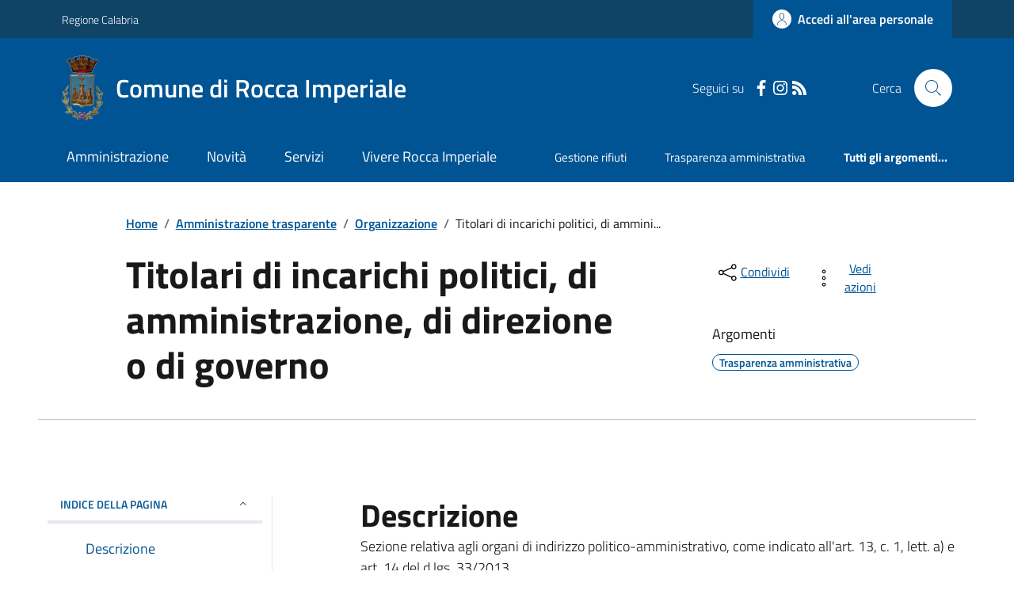

--- FILE ---
content_type: text/html; charset=utf-8
request_url: https://comune.roccaimperiale.cs.it/Menu?IDDettaglio=265713
body_size: 22745
content:



<!DOCTYPE html>

<html xml:lang="it-IT" xmlns="http://www.w3.org/1999/xhtml" lang="it-IT">
<head id="ctl00_Head"><meta http-equiv="X-UA-Compatible" content="IE=edge" /><title>
	Comune di Rocca Imperiale - Titolari di incarichi politici, di amministrazione, di direzione o di governo
</title><meta content="text/html; charset=UTF-8" http-equiv="Content-Type" /><meta charset="UTF-8" /><meta content="text/javascript" http-equiv="Content-Script-Type" /><meta content="text/css" http-equiv="Content-Style-Type" /><meta name="viewport" content="width=device-width, initial-scale=1.0, maximum-scale=6.0" /><meta name="theme-color" content="#317EFB" /><link rel="stylesheet" href="assets\bootstrap-italia\dist\css/bootstrap-italia-comuni.min.css" /><link rel="stylesheet" href="CSS/style.css" /><link rel="stylesheet" href="Css\fontawesome-free-5.15.4-web\css\all.min.css" />

    <script type="text/javascript" src="JS/jquery.min.js"></script>

    <!-- window.__PUBLIC_PATH__ definisce il punto in cui c'è la cartella font di bootstrap italia -->
    <script>window.__PUBLIC_PATH__ = 'assets/bootstrap-italia/dist/fonts'</script>

    <!-- Bootstrap core JS -->
    <script type="text/javascript" async src="assets/bootstrap-italia/dist/js/bootstrap-italia.bundle.min.js"></script>
    <script>
        function loadBootstrapOrRetry() {
            if (typeof bootstrap !== "undefined") {
                // Bootstrap è disponibile, esegui il tuo codice qui
                bootstrap.loadFonts("assets/bootstrap-italia/dist/fonts");
            } else {
                // Bootstrap non è ancora disponibile, ritenta dopo 50 millisecondi
                setTimeout(loadBootstrapOrRetry, 50);              
            }
        }

        // Inizia il ciclo di controllo
        loadBootstrapOrRetry();
    </script>

    <script type="text/javascript" src="script/siscomJS.js?version=2.0"></script>

    <style id="StylePlaceholder" type="text/css"></style>

    <link rel="stylesheet" href="App_Themes\css\stili-custom.css?v=1.0" /><link id="ctl00_CSSSkin" href="CSS/SKIN/rccmprl561/skin.css?v=1" type="text/css" rel="stylesheet" /><link id="ctl00_icoFavicon" rel="icon" type="image/x-icon" class="icoFavicon" /><meta id="MetaDescription" name="DESCRIPTION" content="Sito ufficiale Comune di Rocca Imperiale in provincia di Cosenza in Calabria. Informazioni sul comune, i servizi, l&#39;amministrazione, la storia." /><meta id="MetaKeywords" name="KEYWORDS" content="Città di Comune di Rocca Imperiale, Comune di Comune di Rocca Imperiale, Comune di Rocca Imperiale, municipio di Comune di Rocca Imperiale, uffici del comune di Comune di Rocca Imperiale, provincia di Cosenza, Regione Calabria." /><meta id="MetaCopyright" name="COPYRIGHT" content="Copyright Comune di Comune di Rocca Imperiale" /><meta id="MetaAuthor" name="AUTHOR" content="Comune di Comune di Rocca Imperiale" /><meta property="og:title" content="Titolari di incarichi politici, di amministrazione, di direzione o di governo" /><meta property="og:type" content="article" /><meta property="og:image" content="null" /><meta property="og:image:width" content="0" /><meta property="og:image:height" content="0" /><meta property="og:url" content="www.comune.roccaimperiale.cs.it/Menu?IDDettaglio=265713" /><meta property="og:description" /><meta name="twitter:title" content="Titolari di incarichi politici, di amministrazione, di direzione o di governo" /><meta name="twitter:description" /><meta name="twitter:image" content="null" /></head>

<body id="body" class="MenuPushResponsive-push">
    <form name="aspnetForm" method="post" action="./Menu?IDDettaglio=265713" id="aspnetForm" autocomplete="off">
<div>
<input type="hidden" name="__VIEWSTATE" id="__VIEWSTATE" value="/[base64]/////[base64]//////////[base64]/c3ViamVjdD1jb211bmUucm9jY2FpbXBlcmlhbGUuY3MuaXQmYm9keT1odHRwOi8vY29tdW5lLnJvY2NhaW1wZXJpYWxlLmNzLml0L01lbnU/[base64]" />
</div>

<script type="text/javascript"> $(document).ready(function(){ $(".btn-responsive-home").click(function() { window.location.href = "../../Home"; }); $(".btn-responsive-search").click(function() { window.location.href = "../../Ricerca"; }); }); </script>
<div>

	<input type="hidden" name="__VIEWSTATEGENERATOR" id="__VIEWSTATEGENERATOR" value="8A99A23D" />
</div>

        <div id="ctl00_PanelMasterTop">
	
        


<script type="text/javascript"> function espandiVociMenu(ID) { var nomeSottovoce = 'SottovoceCategoria' + ID; var nomeLabel = 'LabelCategoria' + ID; $("[title='" + nomeSottovoce + "']").toggleClass("show"); if ($("[title='" + nomeLabel + "'").text() == '+') { $("[title='" + nomeLabel + "'").text('-'); $("[title='" + nomeLabel + "'").addClass("expanded"); } else { $("[title='" + nomeLabel + "'").text('+'); $("[title='" + nomeLabel + "'").removeClass("expanded"); }; }</script>
<script type="text/javascript">
    //<![CDATA[
    var __cultureInfo = { "name": "it-IT", "numberFormat": { "CurrencyDecimalDigits": 2, "CurrencyDecimalSeparator": ",", "IsReadOnly": false, "CurrencyGroupSizes": [3], "NumberGroupSizes": [3], "PercentGroupSizes": [3], "CurrencyGroupSeparator": ".", "CurrencySymbol": "€", "NaNSymbol": "Non un numero", "CurrencyNegativePattern": 9, "NumberNegativePattern": 1, "PercentPositivePattern": 1, "PercentNegativePattern": 1, "NegativeInfinitySymbol": "-Infinito", "NegativeSign": "-", "NumberDecimalDigits": 2, "NumberDecimalSeparator": ",", "NumberGroupSeparator": ".", "CurrencyPositivePattern": 2, "PositiveInfinitySymbol": "+Infinito", "PositiveSign": "+", "PercentDecimalDigits": 2, "PercentDecimalSeparator": ",", "PercentGroupSeparator": ".", "PercentSymbol": "%", "PerMilleSymbol": "‰", "NativeDigits": ["0", "1", "2", "3", "4", "5", "6", "7", "8", "9"], "DigitSubstitution": 1 }, "dateTimeFormat": { "AMDesignator": "", "Calendar": { "MinSupportedDateTime": "\/Date(-62135596800000)\/", "MaxSupportedDateTime": "\/Date(253402297199999)\/", "AlgorithmType": 1, "CalendarType": 1, "Eras": [1], "TwoDigitYearMax": 2029, "IsReadOnly": false }, "DateSeparator": "/", "FirstDayOfWeek": 1, "CalendarWeekRule": 2, "FullDateTimePattern": "dddd d MMMM yyyy HH:mm:ss", "LongDatePattern": "dddd d MMMM yyyy", "LongTimePattern": "HH:mm:ss", "MonthDayPattern": "d MMMM", "PMDesignator": "", "RFC1123Pattern": "ddd, dd MMM yyyy HH\u0027:\u0027mm\u0027:\u0027ss \u0027GMT\u0027", "ShortDatePattern": "dd/MM/yyyy", "ShortTimePattern": "HH:mm", "SortableDateTimePattern": "yyyy\u0027-\u0027MM\u0027-\u0027dd\u0027T\u0027HH\u0027:\u0027mm\u0027:\u0027ss", "TimeSeparator": ":", "UniversalSortableDateTimePattern": "yyyy\u0027-\u0027MM\u0027-\u0027dd HH\u0027:\u0027mm\u0027:\u0027ss\u0027Z\u0027", "YearMonthPattern": "MMMM yyyy", "AbbreviatedDayNames": ["dom", "lun", "mar", "mer", "gio", "ven", "sab"], "ShortestDayNames": ["do", "lu", "ma", "me", "gi", "ve", "sa"], "DayNames": ["domenica", "lunedì", "martedì", "mercoledì", "giovedì", "venerdì", "sabato"], "AbbreviatedMonthNames": ["gen", "feb", "mar", "apr", "mag", "giu", "lug", "ago", "set", "ott", "nov", "dic", ""], "MonthNames": ["gennaio", "febbraio", "marzo", "aprile", "maggio", "giugno", "luglio", "agosto", "settembre", "ottobre", "novembre", "dicembre", ""], "IsReadOnly": false, "NativeCalendarName": "calendario gregoriano", "AbbreviatedMonthGenitiveNames": ["gen", "feb", "mar", "apr", "mag", "giu", "lug", "ago", "set", "ott", "nov", "dic", ""], "MonthGenitiveNames": ["gennaio", "febbraio", "marzo", "aprile", "maggio", "giugno", "luglio", "agosto", "settembre", "ottobre", "novembre", "dicembre", ""] }, "eras": [1, "d.C.", null, 0] };//]]>
</script>

<div id="alto" style="display: none"><a href="#contenuto" tabindex="0" title="Link diretto al contenuto della pagina.">Vai al contenuto della pagina.</a></div>
<!--  Fine link per saltare il menu e andare subito al contenuto%-->
<header class="it-header-wrapper" data-bs-target="#header-nav-wrapper">
    <div class="it-header-slim-wrapper">
        <div class="container">
            <div class="row">
                <div class="col-12">
                    <div class="it-header-slim-wrapper-content">
                        <div class="d-lg-block navbar-brand">
                            <a href="https://portale.regione.calabria.it/website" title="Link al sito della Regione Calabria" class="" target="_blank">Regione Calabria</a>
                        </div>
                        <!-- link superiori di servizio ad esempio ad accessibilita', mappa, etc-->

                        <div class="it-header-slim-right-zone" role="navigation">
                           
                            <a id="ctl00_ctl12_btnAccedi" class="btn btn-primary btn-icon btn-full" data-element="personal-area-login" aria-label="Accedere alla propria area personale" href="areaRiservata">
                                <span class="rounded-icon" aria-hidden="true">
                                    <svg class="icon icon-primary">
                                        <use xlink:href="assets/bootstrap-italia/dist/svg/sprites.svg#it-user"></use>
                                    </svg>
                                </span>
                                <span class="d-none d-lg-block">Accedi all'area personale</span>
                            </a>
                        </div>
                    </div>
                </div>
            </div>
        </div>
    </div>
    <div class="it-nav-wrapper">
        <div class="it-header-center-wrapper">
            <div class="container">
                <div class="row">
                    <div class="col-12">
                        <div class="it-header-center-content-wrapper">

                            <div class="it-brand-wrapper">

                                <a href="Home" title="Home Page del sito del Comune di Rocca Imperiale" class="it-brand-title">
                                    <img src="portals/1868/Skins/skinXhtml/Images/stemma.webp" class="icon widthAuto" alt="Stemma dell'Ente" />
                                    <div class="it-brand-text">
                                        <div class="it-brand-title">Comune di Rocca Imperiale</div>
                                    </div>
                                </a>

                            </div>

                            <div id="ctl00_ctl12_pnlSiscomRicercaHomeAGID">
		<div id="ctl00_ctl12_pnlSiscomRicercaHomeAGID">
	<div id="ctl00_ctl12_ctl02_PanelContenitore" class="it-right-zone">
		
    <div id="ctl00_ctl12_ctl02_PanelSocial" class="it-socials d-none d-lg-flex">
			
        <div id="ctl00_ctl12_ctl02_PanelTestoSocial" class="Seguici">
				
            <span id="ctl00_ctl12_ctl02_TestoSocial" style="margin-right:10px">Seguici su</span>
        
			</div>
        <div id="ctl00_ctl12_ctl02_Panel1" class="Facebook" style="display: inline block;">
				
            <a id="ctl00_ctl12_ctl02_LinkFacebook" title="Link alla pagina Facebook - il link si apre in una nuova finestra" href="https://www.facebook.com/share/12E2sQxg8C7" target="_blank"><svg class='icon icon-sm icon-white align-top'><use xlink:href='assets/bootstrap-italia/dist/svg/sprites.svg#it-facebook'></use></svg></a>
        
			</div>
        
        <div id="ctl00_ctl12_ctl02_Panel4" style="display: inline-block;">
				
            <a id="ctl00_ctl12_ctl02_LinkInstagram" title="Link alla pagina Instagram - il link si apre in una nuova finestra" href="https://www.instagram.com/roccaimperiale.info?igsh=MWFnaGhwdzUya2N2bQ==" target="_blank"><svg class='icon icon-sm icon-white align-top'><use xlink:href='assets/bootstrap-italia/dist/svg/sprites.svg#it-instagram'></use></svg></a>
        
			</div>
        
        
        
        
        
        <div id="ctl00_ctl12_ctl02_panelRss" style="display: inline-block;">
				
            <a id="ctl00_ctl12_ctl02_LinkRss" title="Link alla pagina RSS - il link si apre in una nuova finestra" href="Rss" target="_blank"><svg class='icon icon-sm icon-white align-top'><use xlink:href='assets/bootstrap-italia/dist/svg/sprites.svg#it-rss'></use></svg></a>
        
			</div>
        
    
		</div>
    <div class="it-search-wrapper">
        <span class="d-none d-md-block">Cerca</span>
        <a id="ctl00_ctl12_ctl02_linkRicerca" aria-label="Cerca nel sito" href="Ricerca">
            <i class="search-link rounded-icon" type="button" data-bs-toggle="modal" data-bs-target="#search-modal" aria-label="Cerca nel sito">
                <svg class="icon">
                    <use href="assets/bootstrap-italia/dist/svg/sprites.svg#it-search"></use>
                </svg>
            </i>           
        </a>
    </div>

	</div>



<script type="text/javascript">
    // Scorro in basso fino al ContenitoreFooter
    function bottomFunction() {
        $('html,body').animate({ scrollTop: $(".ContenitoreFooter").offset().top }, 'slow');
    }
</script>

</div>
	</div>

                        </div>
                    </div>

                    <div id="RigaMenuPush" class="MenuPushResponsive MenuPushResponsive-vertical MenuPushResponsive-left">
                        <div>
                            <div id="_RigaElencoMenuPush">

                                <div class="contenitoreNoBorderNoTitolo">

                                    <div class="contenutocontainer">
                                        <div>
                            <div id="ctl00_ctl12_pnlSiscomMenuResponsiveAGID">
		<div id="ctl00_ctl12_pnlSiscomMenuResponsiveAGID">
	

<script type="text/javascript">
    $(document).ready(function () {
        //When btn is clicked
        $(".btn-menu-responsive-chiudi").click(function () {
            $("#menudiservizio").toggleClass("show");
            $(".MenuPushElencoVoci").toggleClass("MenuPushElencoVociAttivo");
            $(".MenuPushOverlay").toggleClass("MenuPushOverlayAttivo");
            $(this).toggleClass("active");
            $(document.body).toggleClass("MenuPushResponsive-push-toright");
            $("#RigaMenuPush").toggleClass("MenuPushResponsive-open");
        });
    });
</script>

<div class="navbar-collapsable" style="padding-bottom: 24px;">
    <div class="btn-menu-responsive-chiudi" title="Chiudi">
        <span class="d-none text-black">Nascondi la navigazione</span>
        <svg class="icon">
            <use href="assets/bootstrap-italia/dist/svg/sprites.svg#it-close-big"></use>
        </svg>
    </div>
    <div class="menu-wrapper" title="Home">
        <a id="ctl00_ctl12_ctl00_LinkHome" class="logo-hamburger"><img id="ctl00_ctl12_ctl00_imgLogoEnte" class="icon" alt="Stemma dell&#39;Ente" src="portals/1868/Skins/skinXhtml/Images/stemma.webp" style="border-width:0px;" />
            <div class="it-brand-text">
                <span id="ctl00_ctl12_ctl00_lblNomeEnte" class="it-brand-title">Comune di Rocca Imperiale</span>
            </div>
        </a>
    </div>
    <div id="ctl00_ctl12_ctl00_PanelContenitore" class="MenuPushElencoVoci" style="width: 100%!important; position: relative;">
		
    <ul class="navbar-nav"><li class="nav-item"><a title="Link alla pagina Amministrazione" class="nav-link" href="Amministrazionedettagli">Amministrazione</a></li><li class="nav-item"><a title="Link alla pagina Aree Tematiche" class="nav-link" href="Notizie">Novit&#224;</a></li><li class="nav-item"><a title="Link alla pagina Servizi" class="nav-link" href="Servizi">Servizi</a></li><li class="nav-item"><a title="Link alla pagina Vivere Rocca Imperiale" class="nav-link" href="Guidadettagli">Vivere il Comune</a></li></ul><div class="clear">

		</div><ul class='navbar-nav navbar-secondary mt-20'><li class='nav-item'><a class="nav-link" href="Dettaglioargomenti?IDCategoria=22721">Gestione rifiuti</a></li><li class='nav-item'><a class="nav-link" href="Dettaglioargomenti?IDCategoria=22754">Trasparenza amministrativa</a></li><li class='nav-item'><a class="nav-link" data-element="all-topics" href="Argomenti"><span class='fw-bold'>Tutti gli argomenti...</span></a></li></ul>
	</div>
    <div id="ctl00_ctl12_ctl00_PanelSocial" class="it-socials">
		
        <div id="ctl00_ctl12_ctl00_PanelTestoSocial" class="Seguici">
			
            <span id="ctl00_ctl12_ctl00_TestoSocial">Seguici su</span>
        
		</div>

        <div id="ctl00_ctl12_ctl00_Panel1" style="display: inline-block;">
			
            <a id="ctl00_ctl12_ctl00_LinkFacebook" title="Link alla pagina Facebook - il link si apre in una nuova finestra" href="https://www.facebook.com/share/12E2sQxg8C7" target="blank"><svg class='icon icon-sm icon-green align-top'><use xlink:href='assets/bootstrap-italia/dist/svg/sprites.svg#it-facebook'></use></svg></a>
        
		</div>
        
        <div id="ctl00_ctl12_ctl00_Panel4" style="display: inline-block;">
			
            <a id="ctl00_ctl12_ctl00_LinkInstagram" title="Link alla pagina Instagram - il link si apre in una nuova finestra" href="https://www.instagram.com/roccaimperiale.info?igsh=MWFnaGhwdzUya2N2bQ==" target="blank"><svg class='icon icon-sm icon-green align-top'><use xlink:href='assets/bootstrap-italia/dist/svg/sprites.svg#it-instagram'></use></svg></a>
        
		</div>
        
        
        
        
        
        
    
	</div>
</div>



<div id="ctl00_ctl12_ctl00_pnlOverlay" class="MenuPushOverlay">

	</div>







</div>
	</div>
                                        </div>
                                    </div>

                                </div>

                            </div>
                        </div>
                    </div>
                </div>
            </div>
        </div>

        <div id="it-header-navbar-wrapper" class="it-header-navbar-wrapper">
            
            <div class="container">
                <div id="row">
                    <div class="col-12">

                        <nav class="navbar navbar-expand-lg has-megamenu" aria-label="Navigazione principale">
                            <div class="custom-navbar-toggler btn-responsive-menu">

                                <svg class="icon">
                                    <use href="images/svg/sprites.svg#it-burger"></use>
                                </svg>

                                <div class="btn-responsive-home" title="Home"></div>
                                <div class="btn-responsive-search" title="Ricerca"></div>
                            </div>

                            <div id="ctl00_ctl12_pnlSiscomMenuTematicoAGID">
		<div id="ctl00_ctl12_pnlSiscomMenuTematicoAGID">
	



<div class="navbar-collapsable" id="nav4" style="display: none;" aria-hidden="true">
    <div class="overlay fade" style="display: none;"></div>
    <div class="close-div">
        <button class="btn close-menu" type="button" data-focus-mouse="false">
            <span class="d-none text-black">Nascondi la navigazione</span>
            <svg class="icon">
                <use href="images/svg/sprites.svg#it-close-big"></use>
            </svg>
        </button>
    </div>

    <div id="ctl00_ctl12_ctl01_PanelContenitore" class="menu-wrapper">
		
        <a href="#" aria-label="home Nome del Comune" class="logo-hamburger">
            <svg class="icon" aria-hidden="true">
                <use href="images/svg/sprites.svg#it-pa"></use>
            </svg>
            <div class="it-brand-text">
                <div class="it-brand-title">Nome del Comune</div>
            </div>
        </a>

    <nav aria-label="Principale"><ul class="navbar-nav" data-element="main-navigation"><li class="nav-item"><a title="Link alla pagina Amministrazione" class="nav-link" data-element="management" href="Amministrazionedettagli">Amministrazione</a></li><li class="nav-item"><a title="Link alla pagina Novit&#224;" class="nav-link" data-element="news" href="Notizie">Novit&#224;</a></li><li class="nav-item"><a title="Link alla pagina Servizi" class="nav-link" data-element="all-services" href="Servizi">Servizi</a></li><li class="nav-item"><a title="Link alla pagina Vivere Rocca Imperiale" class="nav-link" data-element="live" href="Guidadettagli">Vivere Rocca Imperiale</a></li></nav></ul><div class="clear">

		</div><nav aria-label="Secondaria"><ul class='navbar-nav navbar-secondary'><li class='nav-item'><a class="nav-link" href="Dettaglioargomenti?IDCategoria=22721">Gestione rifiuti</a></li><li class='nav-item'><a class="nav-link" href="Dettaglioargomenti?IDCategoria=22754">Trasparenza amministrativa</a></li><li class='nav-item'><a class="nav-link" data-element="all-topics" href="Argomenti"><span class='fw-bold'>Tutti gli argomenti...</span></a></li></nav></ul>
	</div>
</div>




</div>
	</div>
                        </nav>
                    </div>
                </div>
            </div>
        </div>

    </div>
</header>



<input type="hidden" name="ctl00$ctl12$CreaStaticPage" id="ctl00_ctl12_CreaStaticPage" value="False" />
</div>

        

        
    
    
    <div id="ctl00_ContentPlaceHolder1_PanelContent">
	

<div class="container" id="main-container">
    <div class="row justify-content-center">
        <div class="col-12 col-lg-10">
            <div class="cmp-breadcrumbs" role="navigation">
                <nav class="breadcrumb-container">
                    <div id="ctl00_ContentPlaceHolder1_ctl00_TiTroviIn1_ContenitoreTiTroviIn" class="breadcrumb-container">
		<div class="breadcrumb-container">
			<ol class='breadcrumb p-0' data-element='breadcrumb'><li class='breadcrumb-item'><a href="Home">Home</a><span class='separator'>/</span></li><li class='breadcrumb-item'><a href="Menu?IDDettaglio=265661">Amministrazione trasparente</a><span class='separator'>/</span></li><li class='breadcrumb-item'><a href="Menu?IDDettaglio=265667">Organizzazione</a><span class='separator'>/</span></li><li class='breadcrumb-item'><span>Titolari di incarichi politici, di ammini...</span></li></ol>
		</div>
	</div>



                </nav>
            </div>
        </div>
    </div>
</div>


        
       
        <div id="ctl00_ContentPlaceHolder1_ctl00_SiscomVociMenu1_Panel5" class="SiscomCenter">
		
            <div class="container">
                <div class="row justify-content-center">
                    <div class="col-12 col-lg-10">
                        <div class="cmp-heading pb-3 pb-lg-4">
                            <div class="row">
                                <div class="col-lg-8">
                                    <h3 class="title-xxxlarge">
                                        <span id="ctl00_ContentPlaceHolder1_ctl00_SiscomVociMenu1_LabelTitolo3" class="TitoloVociMenu " style="display:inline-block;width:100%;">Titolari di incarichi politici, di amministrazione, di direzione o di governo</span>
                                    </h3>
                                    <span id="ctl00_ContentPlaceHolder1_ctl00_SiscomVociMenu1_lblDescrSintetica3" class="subtitle-small mb-3"></span>

                                </div>
                                <div class="col-lg-3 offset-lg-1 mt-5 mt-lg-0">
                                    

<script type="text/javascript" src="JS/file-saver.min.js"></script>
<div class="row">
    <div class="col col-6">
        <div class="dropdown">
            <button aria-label="condividi sui social" class="btn btn-dropdown dropdown-toggle text-decoration-underline d-inline-flex align-items-center fs-0" type="button" id="shareActions" data-bs-toggle="dropdown" aria-haspopup="true" aria-expanded="false">
                <svg class="icon" aria-hidden="true">
                    <use xlink:href="assets/bootstrap-italia/dist/svg/sprites.svg#it-share"></use>
                </svg>
                <small>Condividi</small>
            </button>
            <div class="dropdown-menu shadow-lg" aria-labelledby="shareActions">
                <div class="link-list-wrapper">
                    <ul class="link-list" role="menu">
                        <li role="none">
                            <a id="ctl00_ContentPlaceHolder1_ctl00_SiscomVociMenu1_SiscomCondividi1_linkFacebook" cssclass="list-item" role="menuitem" onclick="javascript:condividiSocial(&#39;facebook&#39;,&#39;&#39;);return false;">
                                <svg class="icon" aria-hidden="true">
                                    <use xlink:href="assets/bootstrap-italia/dist/svg/sprites.svg#it-facebook"></use>
                                </svg>
                                <span>Facebook</span>
                            </a>
                        </li>
                        <li role="none">
                            <a id="ctl00_ContentPlaceHolder1_ctl00_SiscomVociMenu1_SiscomCondividi1_linkTwitter" cssclass="list-item" role="menuitem" onclick="javascript:condividiSocial(&#39;twitter&#39;,&#39;&#39;,&#39;Titolo&#39;);return false;">
                                <svg class="icon" aria-hidden="true">
                                    <use xlink:href="assets/bootstrap-italia/dist/svg/sprites.svg#it-twitter"></use>
                                </svg>
                                <span>X</span>
                            </a>
                        </li>
                        <li role="none">
                            <a id="ctl00_ContentPlaceHolder1_ctl00_SiscomVociMenu1_SiscomCondividi1_linkLinkedin" cssclass="list-item" role="menuitem" onclick="javascript:condividiSocial(&#39;linkedin&#39;,&#39;&#39;);return false;">
                                <svg class="icon" aria-hidden="true">
                                    <use xlink:href="assets/bootstrap-italia/dist/svg/sprites.svg#it-linkedin"></use>
                                </svg>
                                <span>Linkedin</span>
                            </a>
                        </li>
                        <li role="none">
                            <a id="ctl00_ContentPlaceHolder1_ctl00_SiscomVociMenu1_SiscomCondividi1_linkWhatsapp" cssclass="list-item" role="menuitem" onclick="javascript:condividiSocial(&#39;whatsapp&#39;,&#39;&#39;);return false;">
                                <svg class="icon" aria-hidden="true">
                                    <use xlink:href="assets/bootstrap-italia/dist/svg/sprites.svg#it-whatsapp"></use>
                                </svg>
                                <span>Whatsapp</span>
                            </a>
                        </li>
                        <li role="none">
                            <a id="ctl00_ContentPlaceHolder1_ctl00_SiscomVociMenu1_SiscomCondividi1_linktelegram" cssclass="list-item" role="menuitem" onclick="javascript:condividiSocial(&#39;telegram&#39;,&#39;&#39;,&#39;Titolo&#39;);return false;">
                                <svg class="icon" aria-hidden="true">
                                    <use xlink:href="assets/bootstrap-italia/dist/svg/sprites.svg#it-telegram"></use>
                                </svg>
                                <span>Telegram</span>
                            </a>
                        </li>
                    </ul>
                </div>
            </div>
        </div>
    </div>
    <div class="col col-6">
        <div class="dropdown">
            <button aria-label="vedi azioni da compiere sulla pagina" class="btn btn-dropdown dropdown-toggle text-decoration-underline d-inline-flex align-items-center fs-0" type="button" id="viewActions" data-bs-toggle="dropdown" aria-haspopup="true" aria-expanded="false">
                <svg class="icon" aria-hidden="true">
                    <use xlink:href="assets/bootstrap-italia/dist/svg/sprites.svg#it-more-items"></use>
                </svg>
                <small>Vedi azioni</small>
            </button>
            <div class="dropdown-menu shadow-lg" aria-labelledby="viewActions">
                <div class="link-list-wrapper">
                    <ul class="link-list" role="menu">
                        <li role="none">
                            <a id="ctl00_ContentPlaceHolder1_ctl00_SiscomVociMenu1_SiscomCondividi1_btnDownloadPage" CssClass="list-item" role="menuitem" onclick="$(&#39;head&#39;).prepend(&#39;&lt;base href=&quot;http://comune.roccaimperiale.cs.it/&quot; > &#39;); saveAs(new Blob([$(&#39;html&#39;).html()], {type: &#39;text/plain;charset=utf-8&#39;}), &#39;Titolo&#39;+&#39;.html&#39;);return false;">
                        <svg class="icon" aria-hidden="true">
                            <use xlink:href="assets/bootstrap-italia/dist/svg/sprites.svg#it-download"></use>
                        </svg>
                        <span>Scarica</span>
                            </a>
                        </li>
                        <li role="none">
                            <a class="list-item" href="#" onclick="window.print();return false;" role="menuitem">
                                <svg class="icon" aria-hidden="true">
                                    <use xlink:href="assets/bootstrap-italia/dist/svg/sprites.svg#it-print"></use>
                                </svg>
                                <span>Stampa</span>
                            </a>
                        </li>
                        
                        <li role="none">
                            <a id="ctl00_ContentPlaceHolder1_ctl00_SiscomVociMenu1_SiscomCondividi1_linkMail" CssClass="list-item" role="menuitem" onclick="window.location.href=&#39;mailto:?subject=comune.roccaimperiale.cs.it&amp;body=http://comune.roccaimperiale.cs.it/Menu?IDDettaglio=265713&#39;">
                        <svg class="icon" aria-hidden="true">
                            <use xlink:href="assets/bootstrap-italia/dist/svg/sprites.svg#it-mail"></use>
                        </svg>
                        <span>Invia</span>
                            </a>
                        </li>
                    </ul>
                </div>
            </div>
        </div>
    </div>
</div>

<input type="hidden" name="ctl00$ContentPlaceHolder1$ctl00$SiscomVociMenu1$SiscomCondividi1$descrizione" id="ctl00_ContentPlaceHolder1_ctl00_SiscomVociMenu1_SiscomCondividi1_descrizione" value="Titolo" />

                                    <div class="mt-4 mb-4">
                                        <span id="ctl00_ContentPlaceHolder1_ctl00_SiscomVociMenu1_lblArgomenti" class="subtitle-small">Argomenti</span>
                                        <div id="ctl00_ContentPlaceHolder1_ctl00_SiscomVociMenu1_pnlArgomenti" class="chip-wrapper mt-2">
			<a class="text-decoration-none" href="Dettaglioargomenti?IDCategoria=22754"><div class="chip chip-simple chip-primary">
				<span class="chip-label">Trasparenza amministrativa</span>
			</div></a>
		</div>
                                    </div>
                                </div>
                            </div>
                        </div>
                    </div>
                    <hr class="d-none d-lg-block mt-2">
                </div>
            </div>
        
	</div>

        

        <div class="container">
            <div class="row mt-4 mt-lg-80 pb-lg-80 pb-40">
                <div class="col-12 col-lg-3 mb-4 border-col">
                    <aside class="cmp-navscroll sticky-top" aria-labelledby="accordion-title-one">
                        <div class="inline-menu">
                            <div class="link-list-wrapper">
                                <ul>
                                    <li>
                                        <a class="list-item large medium right-icon p-0 text-decoration-none" href="#collapse-one" data-bs-toggle="collapse" aria-expanded="true" aria-controls="collapse-one" data-focus-mouse="true">
                                            <span class="list-item-title-icon-wrapper pb-10 px-3">
                                                <span id="accordion-title-one" class="title-xsmall-semi-bold">INDICE DELLA PAGINA</span>
                                                <svg class="icon icon-xs right">
                                                    <use href="assets/bootstrap-italia/dist/svg/sprites.svg#it-expand"></use>
                                                </svg>
                                            </span>
                                            <!-- Progress Bar -->
                                            <div class="progress bg-light">
                                                <div class="progress-bar" id="progressBar" role="progressbar" style="width: 0%" aria-valuenow="15" aria-valuemin="0" aria-valuemax="100"></div>
                                            </div>
                                        </a>
                                        <div id="ctl00_ContentPlaceHolder1_ctl00_SiscomVociMenu1_pnlIndicePagina" class="pnlIndicePagina">
		<ul class='link-sublist collapse show' id='collapse-one' data-element='page-index'><li><a class="text-decoration-none list-item" href="#Descrizione" data-focus-mouse="false"><span class="title-medium">Descrizione</span></a></li><li><a class="text-decoration-none list-item" href="#Collegamenti" data-focus-mouse="false"><span class="title-medium">Collegamenti</span></a></li><li><a class="text-decoration-none list-item" href="#allegati" data-focus-mouse="false"><span class="title-medium">Documenti e Allegati</span></a></li></ul>
	</div>
                                    </li>
                                </ul>
                            </div>
                        </div>
                    </aside>
                </div>

                <div class="col-12 col-lg-8 offset-lg-1">

                    <div id="ctl00_ContentPlaceHolder1_ctl00_SiscomVociMenu1_Panel3" class="Table3" style="width:100%;">
		
                    <span id="Descrizione" class="title-xxlarge mb-3">Descrizione</span><span class="SiscomDescrizione2" style="display:inline-block;width:100%;">Sezione relativa agli organi di indirizzo politico-amministrativo, come indicato all'art. 13, c. 1, lett. a) e art. 14 del d.lgs. 33/2013.<br /><br /></span><span id="Collegamenti"><h4 class='titoloSezioneDettaglio'>Collegamenti</h4></span><div class="card card-teaser shadow mb-3 rounded">
			<div class="card-body">
				<a title="Apri il collegamento - il link verra&#39; aperto in una nuova pagina" class="card-title text-paragraph-regular-medium-semi d-block text-decoration-none mb-0" href="Giunta" target="_self"><i class='fa fa-link m-1'></i><span class="text-decoration-none">Giunta Comunale</span></a>
			</div>
		</div><div class="card card-teaser shadow mb-3 rounded">
			<div class="card-body">
				<a title="Apri il collegamento - il link verra&#39; aperto in una nuova pagina" class="card-title text-paragraph-regular-medium-semi d-block text-decoration-none mb-0" href="Consiglio" target="_self"><i class='fa fa-link m-1'></i><span class="text-decoration-none">Consiglio Comunale</span></a>
			</div>
		</div><span id="allegati"><h4 class='titoloSezioneDettaglio'>Documenti e Allegati</h4></span><div id="ctl00_ContentPlaceHolder1_ctl00_SiscomVociMenu1_pnlTreeViewContainer" class="cmp-accordion">
			
                        <div id="ctl00_ContentPlaceHolder1_ctl00_SiscomVociMenu1_pnlTreeView" class="accordion">
				<div class="accordion-item">
					<div id="headingfaq-0" class="accordion-header">
						<a class="accordion-button title-snall-semi-bold py-3 text-decoration-none  collapsed" data-bs-toggle="collapse" data-bs-target="#collapsefaq-0" aria-expanded="false" aria-controls="collapsefaq-0" data-focus-mouse="false"><div class="button-wrapper text-decoration-none">
							Documenti allegati
						</div></a>
					</div><div id="collapsefaq-0" class="accordion-collapse p-0 collapse" data-bs-parent="#accordionExamplefaq-0" role="region" aria-labelledby="headingfaq-0">
						<div class="accordion-body">
							<p class='mb-3'></p><div>
								<div class="card card-teaser shadow mb-3 rounded">
									<div class="card-body">
										<a title="Scarica il file allegato - il file verra&#39; aperto in una nuova pagina" class="card-title text-paragraph-regular-medium-semi d-block text-decoration-none mb-0" href="portals/1868/SiscomArchivio/8/Situazione%20patrimoniale%20Sindaco%20Giuseppe%20Ran.pdf" target="_blank"><i class='fa fa-file-pdf m-1'></i><span class="text-decoration-none">Situazione patrimoniale Sindaco Giuseppe Ranù (516,49 KB - Pubblicato il 14/05/2024)</span></a>
									</div>
								</div><div class="card card-teaser shadow mb-3 rounded">
									<div class="card-body">
										<a title="Scarica il file allegato - il file verra&#39; aperto in una nuova pagina" class="card-title text-paragraph-regular-medium-semi d-block text-decoration-none mb-0" href="portals/1868/SiscomArchivio/8/DecretodiNominaAssessori.pdf" target="_blank"><i class='fa fa-file-pdf m-1'></i><span class="text-decoration-none">Nomina Assessori Comunali (71,93 KB - Pubblicato il 08/03/2016)</span></a>
									</div>
								</div><div class="card card-teaser shadow mb-3 rounded">
									<div class="card-body">
										<a title="Scarica il file allegato - il file verra&#39; aperto in una nuova pagina" class="card-title text-paragraph-regular-medium-semi d-block text-decoration-none mb-3" href="portals/1868/SiscomArchivio/8/CC-2014-00018.PDF" target="_blank"><i class='fa fa-file-pdf m-1'></i><span class="text-decoration-none">Rideterminazione oneri connessi all'attività degli amministratori. (93,07 KB - Pubblicato il 07/05/2016)</span></a><span class="card-text">Rideterminazione oneri connessi all'attività degli amministratori previsti al Tit. III, capo IV, del Tuel emanato dLgs 267/2000.<br/></span>
									</div>
								</div>
							</div>
						</div>
					</div>
				</div><div class="accordion-item">
					<div id="headingfaq-1" class="accordion-header">
						<a class="accordion-button title-snall-semi-bold py-3 text-decoration-none  collapsed" data-bs-toggle="collapse" data-bs-target="#collapsefaq-1" aria-expanded="false" aria-controls="collapsefaq-1" data-focus-mouse="false"><div class="button-wrapper text-decoration-none">
							Curriculum Vitae Assessori
						</div></a>
					</div><div id="collapsefaq-1" class="accordion-collapse p-0 collapse" data-bs-parent="#accordionExamplefaq-1" role="region" aria-labelledby="headingfaq-1">
						<div class="accordion-body">
							<p class='mb-3'></p><div>
								<div class="card card-teaser shadow mb-3 rounded">
									<div class="card-body">
										<a title="Scarica il file allegato - il file verra&#39; aperto in una nuova pagina" class="card-title text-paragraph-regular-medium-semi d-block text-decoration-none mb-0" href="portals/1868/SiscomArchivio/8/CV-SindacoRan%C3%B9Giuseppe.pdf" target="_blank"><i class='fa fa-file-pdf m-1'></i><span class="text-decoration-none">CV Sindaco Giuseppe Ranù (79,96 KB - Pubblicato il 08/03/2016)</span></a>
									</div>
								</div><div class="card card-teaser shadow mb-3 rounded">
									<div class="card-body">
										<a title="Scarica il file allegato - il file verra&#39; aperto in una nuova pagina" class="card-title text-paragraph-regular-medium-semi d-block text-decoration-none mb-0" href="portals/1868/SiscomArchivio/8/CVCurriculumVitaeVice-SindacoGalloFrancesco.pdf" target="_blank"><i class='fa fa-file-pdf m-1'></i><span class="text-decoration-none">CV Curriculum Vitae Vice-Sindaco Gallo Francesco (21,23 KB - Pubblicato il 03/05/2016)</span></a>
									</div>
								</div><div class="card card-teaser shadow mb-3 rounded">
									<div class="card-body">
										<a title="Scarica il file allegato - il file verra&#39; aperto in una nuova pagina" class="card-title text-paragraph-regular-medium-semi d-block text-decoration-none mb-0" href="portals/1868/SiscomArchivio/8/CVCurriculumVitaeAssessoreFavoinoAntonio.pdf" target="_blank"><i class='fa fa-file-pdf m-1'></i><span class="text-decoration-none">CV Curriculum Vitae Assessore Favoino Antonio (31,23 KB - Pubblicato il 03/05/2016)</span></a>
									</div>
								</div><div class="card card-teaser shadow mb-3 rounded">
									<div class="card-body">
										<a title="Scarica il file allegato - il file verra&#39; aperto in una nuova pagina" class="card-title text-paragraph-regular-medium-semi d-block text-decoration-none mb-0" href="portals/1868/SiscomArchivio/8/CVCurriculumVitaeAssessoreCospitoBrigida.pdf" target="_blank"><i class='fa fa-file-pdf m-1'></i><span class="text-decoration-none">CV Curriculum Vitae Assessore Cospito Brigida (31,23 KB - Pubblicato il 03/05/2016)</span></a>
									</div>
								</div><div class="card card-teaser shadow mb-3 rounded">
									<div class="card-body">
										<a title="Scarica il file allegato - il file verra&#39; aperto in una nuova pagina" class="card-title text-paragraph-regular-medium-semi d-block text-decoration-none mb-0" href="portals/1868/SiscomArchivio/8/CVCurriculumVitaeAssessoreSurianoRosaria.pdf" target="_blank"><i class='fa fa-file-pdf m-1'></i><span class="text-decoration-none">CV Curriculum Vitae Assessore Suriano Rosaria (21,23 KB - Pubblicato il 03/05/2016)</span></a>
									</div>
								</div>
							</div>
						</div>
					</div>
				</div><div class="accordion-item">
					<div id="headingfaq-2" class="accordion-header">
						<a class="accordion-button title-snall-semi-bold py-3 text-decoration-none  collapsed" data-bs-toggle="collapse" data-bs-target="#collapsefaq-2" aria-expanded="false" aria-controls="collapsefaq-2" data-focus-mouse="false"><div class="button-wrapper text-decoration-none">
							Indennità di carica
						</div></a>
					</div><div id="collapsefaq-2" class="accordion-collapse p-0 collapse" data-bs-parent="#accordionExamplefaq-2" role="region" aria-labelledby="headingfaq-2">
						<div class="accordion-body">
							<p class='mb-3'></p><div>
								<div class="card card-teaser shadow mb-3 rounded">
									<div class="card-body">
										<a title="Scarica il file allegato - il file verra&#39; aperto in una nuova pagina" class="card-title text-paragraph-regular-medium-semi d-block text-decoration-none mb-0" href="portals/1868/SiscomArchivio/8/Indennit%C3%A0SINDACODILEOFERDINANDOANNO2014.pdf" target="_blank"><i class='fa fa-file-pdf m-1'></i><span class="text-decoration-none">Indennità di carica Sindaco Ferdinando Di Leo anno 2014 (11,42 KB - Pubblicato il 17/05/2016)</span></a>
									</div>
								</div><div class="card card-teaser shadow mb-3 rounded">
									<div class="card-body">
										<a title="Scarica il file allegato - il file verra&#39; aperto in una nuova pagina" class="card-title text-paragraph-regular-medium-semi d-block text-decoration-none mb-0" href="portals/1868/SiscomArchivio/8/Indennit%C3%A0SINADCOGIUSEPPERANUANNO2014.pdf" target="_blank"><i class='fa fa-file-pdf m-1'></i><span class="text-decoration-none">Indennità di carica Sindaco Giuseppe Ranù anno 2014 (11,83 KB - Pubblicato il 17/05/2016)</span></a>
									</div>
								</div><div class="card card-teaser shadow mb-3 rounded">
									<div class="card-body">
										<a title="Scarica il file allegato - il file verra&#39; aperto in una nuova pagina" class="card-title text-paragraph-regular-medium-semi d-block text-decoration-none mb-0" href="portals/1868/SiscomArchivio/8/Indennit%C3%A0SINDACOGIUSEPPERANUANNO2015.pdf" target="_blank"><i class='fa fa-file-pdf m-1'></i><span class="text-decoration-none">Indennità di carica Sindaco Giuseppe Ranù anno 2015 (16,62 KB - Pubblicato il 17/05/2016)</span></a>
									</div>
								</div><div class="card card-teaser shadow mb-3 rounded">
									<div class="card-body">
										<a title="Scarica il file allegato - il file verra&#39; aperto in una nuova pagina" class="card-title text-paragraph-regular-medium-semi d-block text-decoration-none mb-0" href="portals/1868/SiscomArchivio/8/Indennit%C3%A0SINDACOGIUSEPPERANUANNO2016.pdf" target="_blank"><i class='fa fa-file-pdf m-1'></i><span class="text-decoration-none">Indennità di carica Sindaco Giuseppe Ranù anno 2016 (9,41 KB - Pubblicato il 17/05/2016)</span></a>
									</div>
								</div>
							</div>
						</div>
					</div>
				</div><div class="accordion-item">
					<div id="headingfaq-3" class="accordion-header">
						<a class="accordion-button title-snall-semi-bold py-3 text-decoration-none  collapsed" data-bs-toggle="collapse" data-bs-target="#collapsefaq-3" aria-expanded="false" aria-controls="collapsefaq-3" data-focus-mouse="false"><div class="button-wrapper text-decoration-none">
							Relazioni di Fine Mandato
						</div></a>
					</div><div id="collapsefaq-3" class="accordion-collapse p-0 collapse" data-bs-parent="#accordionExamplefaq-3" role="region" aria-labelledby="headingfaq-3">
						<div class="accordion-body">
							<p class='mb-3'></p><div>
								<div class="card card-teaser shadow mb-3 rounded">
									<div class="card-body">
										<a title="Scarica il file allegato - il file verra&#39; aperto in una nuova pagina" class="card-title text-paragraph-regular-medium-semi d-block text-decoration-none mb-3" href="portals/1868/SiscomArchivio/8/RELAZIONEFINEMANDATO2014-2019.PDF" target="_blank"><i class='fa fa-file-pdf m-1'></i><span class="text-decoration-none">Relazione Fine Mandato Anni 2014-2019 (4,1 MB - Pubblicato il 26/03/2019)</span></a><span class="card-text">Trasmissione avvenuta in data 25.03.2019 a mezzo PEC<br/></span>
									</div>
								</div><div class="card card-teaser shadow mb-3 rounded">
									<div class="card-body">
										<a title="Scarica il file allegato - il file verra&#39; aperto in una nuova pagina" class="card-title text-paragraph-regular-medium-semi d-block text-decoration-none mb-3" href="portals/1868/SiscomArchivio/8/LetteratrasmissioneRelazioneFineMandato2014-2019.PDF" target="_blank"><i class='fa fa-file-pdf m-1'></i><span class="text-decoration-none">Lettera di trasmissione Relazione Fine Mandato Anni 2014-2019 (114,52 KB - Pubblicato il 26/03/2019)</span></a><span class="card-text">Trasmissione avvenuta in data 25.03.2019 a mezzo PEC<br/></span>
									</div>
								</div><div class="card card-teaser shadow mb-3 rounded">
									<div class="card-body">
										<a title="Scarica il file allegato - il file verra&#39; aperto in una nuova pagina" class="card-title text-paragraph-regular-medium-semi d-block text-decoration-none mb-3" href="portals/1868/SiscomArchivio/8/Relazione%20Fine%20Mandato%202019-2024.pdf" target="_blank"><i class='fa fa-file-pdf m-1'></i><span class="text-decoration-none">Relazione Fine Mandato Anni 2019-2024 (892,67 KB - Pubblicato il 25/03/2024)</span></a><span class="card-text">Trasmissione avvenuta in data 25.03.2024 a mezzo PEC
<br/></span>
									</div>
								</div><div class="card card-teaser shadow mb-3 rounded">
									<div class="card-body">
										<a title="Scarica il file allegato - il file verra&#39; aperto in una nuova pagina" class="card-title text-paragraph-regular-medium-semi d-block text-decoration-none mb-3" href="portals/1868/SiscomArchivio/8/Ricevute%20Trasmissione%20alla%20Corte%20dei%20Conti.pdf" target="_blank"><i class='fa fa-file-pdf m-1'></i><span class="text-decoration-none">Ricevute Trasmissione alla Corte dei Conti Anni 2019-2024 (735,95 KB - Pubblicato il 25/03/2024)</span></a><span class="card-text">Trasmissione avvenuta in data 25.03.2024 a mezzo PEC
<br/></span>
									</div>
								</div>
							</div>
						</div>
					</div>
				</div><div class="accordion-item">
					<div id="headingfaq-4" class="accordion-header">
						<a class="accordion-button title-snall-semi-bold py-3 text-decoration-none  collapsed" data-bs-toggle="collapse" data-bs-target="#collapsefaq-4" aria-expanded="false" aria-controls="collapsefaq-4" data-focus-mouse="false"><div class="button-wrapper text-decoration-none">
							Relazioni di Inizio Mandato
						</div></a>
					</div><div id="collapsefaq-4" class="accordion-collapse p-0 collapse" data-bs-parent="#accordionExamplefaq-4" role="region" aria-labelledby="headingfaq-4">
						<div class="accordion-body">
							<p class='mb-3'></p><div>
								<div class="card card-teaser shadow mb-3 rounded">
									<div class="card-body">
										<a title="Scarica il file allegato - il file verra&#39; aperto in una nuova pagina" class="card-title text-paragraph-regular-medium-semi d-block text-decoration-none mb-0" href="portals/1868/SiscomArchivio/8/Relazione_Inizio_Mandato_2019.pdf" target="_blank"><i class='fa fa-file-pdf m-1'></i><span class="text-decoration-none">Relazione di Inizio Mandato Anno 2019 (145,35 KB - Pubblicato il 01/08/2019)</span></a>
									</div>
								</div><div class="card card-teaser shadow mb-3 rounded">
									<div class="card-body">
										<a title="Scarica il file allegato - il file verra&#39; aperto in una nuova pagina" class="card-title text-paragraph-regular-medium-semi d-block text-decoration-none mb-0" href="portals/1868/SiscomArchivio/8/RelazioneInizioMandato2024.pdf" target="_blank"><i class='fa fa-file-pdf m-1'></i><span class="text-decoration-none">Relazione di Inizio Mandato Anno 2024 (461,74 KB - Pubblicato il 05/09/2024)</span></a>
									</div>
								</div>
							</div>
						</div>
					</div>
				</div>
			</div>
                    
		</div>
	</div>

                    

                    <div id="ctl00_ContentPlaceHolder1_ctl00_SiscomVociMenu1_pnlVoci3">

	</div>

                    <div id="ctl00_ContentPlaceHolder1_ctl00_SiscomVociMenu1_pnlFinale">
		<span class="text-paragraph-small mb-0 d-inline-block mt-30">Pagina aggiornata il 06/09/2024 08:42</span>
	</div>
                    <br />

                    <div id="ctl00_ContentPlaceHolder1_ctl00_SiscomVociMenu1_Panel7" class="ParIndietro" style="width:100%;">
		
                        <a href="javascript:history.back()" class="btn btn-sm steppers-btn-prev p-0" title="Indietro">
                            <svg class="icon icon-primary icon-sm" aria-hidden="true">
                                <use href="assets/bootstrap-italia/dist/svg/sprites.svg#it-chevron-left"></use></svg>
                            <span id="ctl00_ContentPlaceHolder1_ctl00_SiscomVociMenu1_Label1" class="SiscomLinkGrande">Indietro</span>
                        </a>
                    
	</div>
                </div>
            </div>
        </div>


    












</div>


        <div id="ctl00_PanelMasterBottom">
	



<div class="bg-primary">
    <div class="container">
        <div class="row d-flex justify-content-center bg-primary">
            <div class="col-12 col-lg-6">
                <div class="cmp-rating pt-lg-80 pb-lg-80" id="">
                    <div class="card shadow card-wrapper" data-element="feedback">
                        <div id="ctl00_ctl13_SiscomFeedback1_pnlVoti" class="cmp-rating__card-first">
		
                            <div class="card-header border-0">
                                <h2 class="title-medium-2-semi-bold mb-0" data-element="feedback-title">
                                    <span id="ctl00_ctl13_SiscomFeedback1_lblTitolo">Quanto sono chiare le informazioni su questa pagina?</span></h2>
                            </div>
                            <div class="card-body">
                                <fieldset class="rating">
                                    <legend class="visually-hidden">Valuta da 1 a 5 stelle la pagina</legend>
                                    <input type="radio" id="star5a" name="ratingA" value="5">
                                    <label class="full rating-star active" for="star5a" data-element="feedback-rate-5">

                                        <svg class="icon icon-sm" role="img" aria-labelledby="first-star">
                                            <use href="assets/bootstrap-italia/dist/svg/sprites.svg#it-star-full"></use>
                                        </svg>
                                        <span class="visually-hidden" id="first-star">Valuta 5 stelle su 5</span>

                                    </label>
                                    <input type="radio" id="star4a" name="ratingA" value="4">
                                    <label class="full rating-star active" for="star4a" data-element="feedback-rate-4">

                                        <svg class="icon icon-sm" role="img" aria-labelledby="second-star">
                                            <use href="assets/bootstrap-italia/dist/svg/sprites.svg#it-star-full"></use>
                                        </svg>
                                        <span class="visually-hidden" id="second-star">Valuta 4 stelle su 5</span>

                                    </label>
                                    <input type="radio" id="star3a" name="ratingA" value="3">
                                    <label class="full rating-star active" for="star3a" data-element="feedback-rate-3">

                                        <svg class="icon icon-sm" role="img" aria-labelledby="third-star">
                                            <use href="assets/bootstrap-italia/dist/svg/sprites.svg#it-star-full"></use>
                                        </svg>
                                        <span class="visually-hidden" id="third-star">Valuta 3 stelle su 5</span>


                                    </label>
                                    <input type="radio" id="star2a" name="ratingA" value="2">
                                    <label class="full rating-star active" for="star2a" data-element="feedback-rate-2">

                                        <svg class="icon icon-sm" role="img" aria-labelledby="fourth-star">
                                            <use href="assets/bootstrap-italia/dist/svg/sprites.svg#it-star-full"></use>
                                        </svg>
                                        <span class="visually-hidden" id="fourth-star">Valuta 2 stelle su 5</span>

                                    </label>
                                    <input type="radio" id="star1a" name="ratingA" value="1">
                                    <label class="full rating-star active" for="star1a" data-element="feedback-rate-1">

                                        <svg class="icon icon-sm" role="img" aria-labelledby="fifth-star">
                                            <use href="assets/bootstrap-italia/dist/svg/sprites.svg#it-star-full"></use>
                                        </svg>
                                        <span class="visually-hidden" id="fifth-star">Valuta 1 stelle su 5</span>

                                    </label>
                                </fieldset>
                            </div>
                        
	</div>
                        <div id="ctl00_ctl13_SiscomFeedback1_pnlFine" class="cmp-rating__card-second d-none" data-step="3">
		
                            <div class="card-header border-0 mb-0">
                                <h2 class="title-medium-2-bold mb-0" id="rating-feedback">Grazie, il tuo parere ci aiuterà a migliorare il servizio!</h2>
                            </div>
                        
	</div>

                        <div class="form-rating d-none">
                            <div class="d-none" data-step="1">
                                <div class="cmp-steps-rating">
                                    <fieldset id="fieldset-rating-one" class="fieldset-rating-one" data-element="feedback-rating-positive">
                                        <div class="iscrizioni-header w-100">
                                            <h3 class="step-title d-flex align-items-center justify-content-between drop-shadow">
                                                <legend class="d-block d-lg-inline" data-element="feedback-rating-question">Quali sono stati gli aspetti che hai preferito?
                                                </legend>
                                                <span class="step">1/2</span>
                                            </h3>
                                        </div>
                                        <div class="cmp-steps-rating__body">
                                            <div class="cmp-radio-list">
                                                <div class="card card-teaser shadow-rating">
                                                    <div class="card-body">
                                                        <div class="form-check m-0">
                                                            <div class="radio-body border-bottom border-light cmp-radio-list__item radioFeedback">
                                                                <input name="rating1" type="radio" id="radio-1">
                                                                <label for="radio-1" class="active" data-element="feedback-rating-answer">Le indicazioni erano chiare</label>
                                                            </div>
                                                            <div class="radio-body border-bottom border-light cmp-radio-list__item radioFeedback">
                                                                <input name="rating1" type="radio" id="radio-2">
                                                                <label for="radio-2" class="active" data-element="feedback-rating-answer">Le indicazioni erano complete</label>
                                                            </div>
                                                            <div class="radio-body border-bottom border-light cmp-radio-list__item radioFeedback">
                                                                <input name="rating1" type="radio" id="radio-3">
                                                                <label for="radio-3" class="active" data-element="feedback-rating-answer">Capivo sempre che stavo procedendo correttamente</label>
                                                            </div>
                                                            <div class="radio-body border-bottom border-light cmp-radio-list__item radioFeedback">
                                                                <input name="rating1" type="radio" id="radio-4">
                                                                <label for="radio-4" class="active" data-element="feedback-rating-answer">Non ho avuto problemi tecnici</label>
                                                            </div>
                                                            <div class="radio-body border-bottom border-light cmp-radio-list__item radioFeedback">
                                                                <input name="rating1" type="radio" id="radio-5">
                                                                <label for="radio-5" class="active" data-element="feedback-rating-answer">Altro</label>
                                                            </div>
                                                        </div>
                                                    </div>
                                                </div>
                                            </div>
                                        </div>
                                    </fieldset>
                                    <fieldset id="fieldset-rating-two" class="fieldset-rating-two" data-element="feedback-rating-negative">
                                        <div class="iscrizioni-header w-100">
                                            <h3 class="step-title d-flex align-items-center justify-content-between drop-shadow">
                                                <legend class="d-block d-lg-inline" data-element="feedback-rating-question">Dove hai incontrato le maggiori difficoltà?
                                                </legend>
                                                <span class="step">1/2</span>
                                            </h3>
                                        </div>
                                        <div class="cmp-steps-rating__body">
                                            <div class="cmp-radio-list">
                                                <div class="card card-teaser shadow-rating">
                                                    <div class="card-body">
                                                        <div class="form-check m-0">
                                                            <div class="radio-body border-bottom border-light cmp-radio-list__item radioFeedback">
                                                                <input name="rating2" type="radio" id="radio-6">
                                                                <label for="radio-6" class="active" data-element="feedback-rating-answer">A volte le indicazioni non erano chiare</label>
                                                            </div>
                                                            <div class="radio-body border-bottom border-light cmp-radio-list__item radioFeedback">
                                                                <input name="rating2" type="radio" id="radio-7">
                                                                <label for="radio-7" class="active" data-element="feedback-rating-answer">A volte le indicazioni non erano complete</label>
                                                            </div>
                                                            <div class="radio-body border-bottom border-light cmp-radio-list__item radioFeedback">
                                                                <input name="rating2" type="radio" id="radio-8">
                                                                <label for="radio-8" class="active" data-element="feedback-rating-answer">A volte non capivo se stavo procedendo correttamente</label>
                                                            </div>
                                                            <div class="radio-body border-bottom border-light cmp-radio-list__item radioFeedback">
                                                                <input name="rating2" type="radio" id="radio-9">
                                                                <label for="radio-9" class="active" data-element="feedback-rating-answer">Ho avuto problemi tecnici</label>
                                                            </div>
                                                            <div class="radio-body border-bottom border-light cmp-radio-list__item radioFeedback">
                                                                <input name="rating2" type="radio" id="radio-10">
                                                                <label for="radio-10" class="active" data-element="feedback-rating-answer">Altro</label>
                                                            </div>
                                                        </div>
                                                    </div>
                                                </div>
                                            </div>
                                        </div>
                                    </fieldset>
                                </div>
                                <div class="d-flex flex-nowrap pt-4 w-100 justify-content-center button-shadow">
                                    <button class="btn btn-outline-primary fw-bold me-4 btn-back2" type="button">Indietro</button>
                                    <button class="btn btn-primary fw-bold btn-next" type="button">Avanti</button>
                                </div>
                            </div>

                            <div class="d-none" data-step="2">
                                <div class="cmp-steps-rating">
                                    <fieldset>
                                        <div class="iscrizioni-header w-100">
                                            <h3 class="step-title d-flex align-items-center justify-content-between drop-shadow mb-5">
                                                <legend class="d-block d-lg-inline">Vuoi aggiungere altri dettagli?                      </legend>
                                                <span class="step">2/2</span>
                                            </h3>
                                        </div>
                                        <div class="cmp-steps-rating__body">
                                            <div class="form-group">
                                                <label for="TxtNoteFeedback">Dettaglio</label>
                                                <input name="ctl00$ctl13$SiscomFeedback1$TxtNoteFeedback" type="text" maxlength="200" id="TxtNoteFeedback" class="form-control" data-element="feedback-input-text" aria-describedby="TxtNoteFeedbackDescription" />
                                                <small id="TxtNoteFeedbackDescription" class="form-text">Inserire massimo 200 caratteri</small>
                                            </div>
                                        </div>
                                    </fieldset>
                                </div>

                                <div class="d-flex flex-nowrap pt-4 w-100 justify-content-center button-shadow">
                                    <button class="btn btn-outline-primary fw-bold me-4 btn-back" type="button">Indietro</button>
                                    <input type="submit" name="ctl00$ctl13$SiscomFeedback1$btnSalva" value="Avanti" id="ctl00_ctl13_SiscomFeedback1_btnSalva" class="btn btn-primary fw-bold" />
                                </div>
                            </div>


                        </div>
                    </div>
                </div>
            </div>
        </div>
    </div>
</div>



<input type="hidden" name="ctl00$ctl13$SiscomFeedback1$valueRating" id="valueRating" value="0" />
<input type="hidden" name="ctl00$ctl13$SiscomFeedback1$valueDescrizione" id="valueDescrizione" />

<input type="hidden" name="ctl00$ctl13$SiscomFeedback1$telefono" id="ctl00_ctl13_SiscomFeedback1_telefono" />
<input type="hidden" name="ctl00$ctl13$SiscomFeedback1$Email" id="ctl00_ctl13_SiscomFeedback1_Email" />


    <div id="ctl00_ctl13_pnlSiscomContattaIlComuneHomeAgid">
		<div id="ctl00_ctl13_pnlSiscomContattaIlComuneHomeAgid">
	

<div class="bg-grey-card shadow-contacts">
    <div class="container">
        <div class="row d-flex justify-content-center p-contacts">
            <div class="col-12 col-lg-6">
                <div class="cmp-contacts">
                    <div class="card w-100">
                        <div class="card-body">
                            <h2 class="title-medium-2-semi-bold">
                                <span id="ctl00_ctl13_ctl01_lblContattaIlComune">Contatta il comune</span></h2>
                            <ul class="contact-list p-0">
                                <li>
                                    <a id="ctl00_ctl13_ctl01_btnDomandeFrequenti" class="list-item" href="Domandefrequenti">
                                <svg class="icon icon-primary icon-sm" aria-hidden="true">
                                    <use href="assets/bootstrap-italia/dist/svg/sprites.svg#it-help-circle"></use>
                                </svg><span>Leggi le domande frequenti</span></a></li>

                                <li>
                                    <a id="ctl00_ctl13_ctl01_btnRichAssistenza" class="list-item" data-element="contacts" href="Richiestaassistenza">
                                <svg class="icon icon-primary icon-sm" aria-hidden="true">
                                    <use href="assets/bootstrap-italia/dist/svg/sprites.svg#it-mail"></use>
                                </svg><span>Richiedi assistenza</span></a></li>

                                <li>
                                    <a id="ctl00_ctl13_ctl01_btnTelefono" class="list-item" href="tel:0981%20936391">
                                        <svg class="icon icon-primary icon-sm" aria-hidden="true">
                                            <use href="assets/bootstrap-italia/dist/svg/sprites.svg#it-hearing"></use>
                                        </svg>
                                        <span id="ctl00_ctl13_ctl01_lblTelefono">Chiama il numero 0981 936391</span></a></li>

                                <li>
                                    <a id="ctl00_ctl13_ctl01_btnPrenotaAppuntamento" class="list-item" data-element="appointment-booking" href="https://servizi.comune.roccaimperiale.cs.it/servizi/prenotaappuntamenti/Login.Aspx?CE=rccmprl561&amp;ACCESSO=C">
                                <svg class="icon icon-primary icon-sm" aria-hidden="true">
                                    <use href="assets/bootstrap-italia/dist/svg/sprites.svg#it-calendar"></use>
                                </svg><span>Prenota appuntamento</span></a></li>
                            </ul>

                            <div id="ctl00_ctl13_ctl01_pnlProblemiInCitta">
		
                                <h2 class="title-medium-2-semi-bold mt-4">Problemi in citt&#224;</h2>
                                <ul class="contact-list p-0">
                                    <li>
                                        <a id="ctl00_ctl13_ctl01_btnDisservizio" class="list-item" href="mailto:protocollo@comune.roccaimperiale.cs.it?subject=Segnalazione Disservizio">
                                <svg class="icon icon-primary icon-sm" aria-hidden="true">
                                    <use href="assets/bootstrap-italia/dist/svg/sprites.svg#it-map-marker-circle"></use>
                                </svg><span>Segnala disservizio </span></a></li>
                                </ul>
                            
	</div>
                        </div>
                    </div>
                </div>
            </div>
        </div>
    </div>
</div>












</div>
	</div>

<footer class="it-footer" id="footer">
    
    <div id="ctl00_ctl13_pnlSiscomPiePaginaAGID">
		<div id="ctl00_ctl13_pnlSiscomPiePaginaAGID">
	


<style type="text/css">
    .e-mail:before {
        content: attr(data-website) "\0040" attr(data-user);
        unicode-bidi: bidi-override;
        direction: rtl;
    }

    .cryptedmail:after {
        content: attr(data-name) "@" attr(data-domain) "." attr(data-tld);
    }
</style>



<div class="it-footer-main">
    <div id="ctl00_ctl13_ctl00_PanelContenitore" class="container">
		
        <div id="ctl00_ctl13_ctl00_PanelIntestazioneFooter" class="row">
			

            <div class="col-12 footer-items-wrapper logo-wrapper">

                <img id="ctl00_ctl13_ctl00_imgLogoEU" class="ue-logo" src="assets/images/logo-eu-inverted.svg" alt="logo Unione Europea" src="" style="height:56px;width:178px;border-width:0px;" />


                <div class="it-brand-wrapper it-brand-wrapper-siscom">
                    
                    <a id="ctl00_ctl13_ctl00_LinkHomeStemma" href="Home"><img id="ctl00_ctl13_ctl00_ImageStemma" class="icon widthAuto" src="portals/1868/Skins/SkinXhtml/Images/StemmaFooter.webp" alt="Stemma dell&#39;Ente" style="border-width:0px;" /><div id="ctl00_ctl13_ctl00_PanelEnte" class="it-brand-text">
				
                            
                            <span id="ctl00_ctl13_ctl00_LabelRagSoc" class="no_toc">Comune di Rocca Imperiale</span>
                            
                        
			</div></a>
                    
                </div>
            </div>

        
		</div>
        <div id="ctl00_ctl13_ctl00_PanelContenitoreFooter" class="row">
			
            <div id="ctl00_ctl13_ctl00_panelAmministrazioneContainer" class="col-md-3 footer-items-wrapper">
				
                <h3 class="footer-heading-title">Amministrazione</h3>
                <div id="ctl00_ctl13_ctl00_panelAmministrazione">
					
                    
                <ul class='footer-list'><li><a href="Areeamministrative">Aree amministrative</a></li><li><a href="Documenti">Documenti e dati</a></li><li><a href="Entifondazioni">Enti e fondazioni</a></li><li><a href="Organidigoverno">Organi di governo</a></li><li><a href="Personaleamministrativo">Personale amministrativo</a></li><li><a href="Politici">Politici</a></li><li><a href="Uffici">Uffici</a></li></ul>
				</div>
            
			</div>
            <div id="ctl00_ctl13_ctl00_pnlCategorieServizio" class="col-md-6 footer-items-wrapper">
				
                <h3 class="footer-heading-title">Categorie di servizio</h3>
                <div class="row">
                    <div id="ctl00_ctl13_ctl00_pnlCategorieServizio1" class="col-md-6">
					
                    <ul class='footer-list'><li><a href="Servizi?IDCategoria=18661">Anagrafe e stato civile</a></li><li><a href="Servizi?IDCategoria=18663">Autorizzazioni</a></li><li><a href="Servizi?IDCategoria=18664">Catasto e urbanistica</a></li><li><a href="Servizi?IDCategoria=18665">Cultura e tempo libero</a></li></ul>
				</div>
                    <div id="ctl00_ctl13_ctl00_pnlCategorieServizio2" class="col-md-6">
					
                    <ul class='footer-list'><li><a href="Servizi?IDCategoria=18668">Imprese e commercio</a></li><li><a href="Servizi?IDCategoria=18670">Salute, benessere e assistenza</a></li><li><a href="Servizi?IDCategoria=18671">Tributi, finanze e contravvenzioni</a></li></ul>
				</div>
                </div>
            
			</div>
            <div id="ctl00_ctl13_ctl00_panelNovitaVivereIlComuneContainer" class="col-md-3 footer-items-wrapper">
				
                
                    <h3 class="footer-heading-title">Novit&#224;</h3>
                    
                <ul class='footer-list'><li><a href="Notizie?idCat=2">Comunicati</a></li><li><a href="Notizie?idCat=3">Avvisi</a></li></ul>
                
                    <h3 class="footer-heading-title">
                        <span id="ctl00_ctl13_ctl00_lblViviereIlComune">Vivere il comune</span></h3>
                    
                <ul class='footer-list'><li><a href="Luoghi">Luoghi</a></li><li><a href="Eventi">Eventi</a></li></ul>
            
			</div>

            <div class="col-md-3 mt-md-4 footer-items-wrapper">
                <h3 class="footer-heading-title">
                    <span id="ctl00_ctl13_ctl00_LabelContatti">Contatti</span></h3>
                <div class="row">
                    <div class="col-md-12">

                        <div id="ctl00_ctl13_ctl00_PanelColonnaFooter1">
				


                            <div id="ctl00_ctl13_ctl00_InternoColonna1" class="footer-list">
					
                                <span id="ctl00_ctl13_ctl00_LabelIndirizzo" class="FooterTestoContatti">Via Castello Aragona</span>
                                <br />
                                <span id="ctl00_ctl13_ctl00_LabelCapIndirizzo" class="FooterTestoContatti">87074 Rocca Imperiale (CS)</span>
                                <br />
                                <div id="ctl00_ctl13_ctl00_PanelDescrRegImprese">
						
                                    <span id="ctl00_ctl13_ctl00_LabelDescrRegImprese" class="FooterTestoContatti">C.F. 81000250787 - P.Iva: 01498550787</span>
                                
					</div>
                                <div id="ctl00_ctl13_ctl00_PanelTelefono">
						
                                    <span id="ctl00_ctl13_ctl00_LabelTelefono" class="FooterTestoContatti">Telefono: <a href='tel:0981 936391' class='FooterLinkContatti'>0981 936391</a> </span>
                                
					</div>
                                <div id="ctl00_ctl13_ctl00_PanelFax">
						
                                    <span id="ctl00_ctl13_ctl00_LabelFax" class="FooterTestoContatti">Fax: 0981 936365</span>
                                
					</div>

                                
                                <div id="ctl00_ctl13_ctl00_PanelAltriDati">
						
                                    <div id="ctl00_ctl13_ctl00_PanelEmail">
							
                                        <span id="ctl00_ctl13_ctl00_Label12" class="FooterTestoContatti">E-mail:</span>

                                        
                                        <a href='#' class='cryptedmail FooterLinkContatti' data-name='protocollo' data-domain='comune.roccaimperiale.cs' data-tld='it' onclick ='window.location.href = "mailto:" + this.dataset.name + "@" + this.dataset.domain + "." + this.dataset.tld; return false;' title = "Invia mail alla casella di posta elettronica istituzionale dell'Ente" ></a>
                                        
                                    
						</div>
                                    <div id="ctl00_ctl13_ctl00_Panel1">
							
                                        <span id="ctl00_ctl13_ctl00_Label11" class="FooterTestoContatti">PEC:  </span>
                                        <a href='#' class='cryptedmail FooterLinkContatti' data-name='comuneroccaimperiale.segreteria' data-domain='postecert' data-tld='it' onclick ='window.location.href = "mailto:" + this.dataset.name + "@" + this.dataset.domain + "." + this.dataset.tld; return false;' title = "Invia una mail alla casella di posta elettronica certificata dell'Ente utilizzando preferibilmente solo caselle di posta certificata" ></a>
                                        
                                    
						</div>
                                    <div id="ctl00_ctl13_ctl00_PanelVarie">
							
                                        
                                    
						</div>

                                
					</div>
                                <div id="ctl00_ctl13_ctl00_PanelURP">
						
                                    <a id="ctl00_ctl13_ctl00_HyperLinkURP" title="Vai alla pagina Ufficio Relazioni con il Pubblico" class="FooterLinkContatti" href="Uffici?IDUfficio=26400">Ufficio Relazioni con il Pubblico</a>
                                
					</div>
                                <div id="ctl00_ctl13_ctl00_PanelUffici">
						
                                    <a id="ctl00_ctl13_ctl00_LinkUffici" title="Link alla pagina degli uffici e degli orari" class="FooterLinkContatti" href="Ufficidettagli">Uffici e orari</a>
                                
					</div>
                                <div id="ctl00_ctl13_ctl00_PanelNumeriUtili">
						
                                    <a id="ctl00_ctl13_ctl00_LinkNumeriUtili" title="Link alla pagina dei numeri utili dell&#39;Ente" class="FooterLinkContatti" href="Numeriutili">Numeri utili</a>
                                
					</div>
                            
				</div>

                        
			</div>
                        
                    </div>
                </div>
            </div>

            <div class="col-md-6 mt-md-4 footer-items-wrapper">
                <h3 class="footer-heading-title">
                    <span id="ctl00_ctl13_ctl00_Label1">Link Utili</span></h3>
                <div class="row">

                    <div id="ctl00_ctl13_ctl00_PanelColonnaFooter3" class="col-md-6">
				
                        <div id="ctl00_ctl13_ctl00_InternoColonna3" class="footer-list">
					
                        <ul class="footer-list"><li><a title="Vai alla pagina PROTEZIONE CIVILE CALABRIA" class="FooterLinkContatti" href="https://www.protezionecivilecalabria.it/">PROTEZIONE CIVILE CALABRIA</a></li><li><a title="Vai alla pagina Sportello Attivit&#224; Produttive - Registrazione" class="FooterLinkContatti" href="https://www.sportelloattivitaproduttive.com/clienti/comune-di-rocca-imperiale">Sportello Attivit&#224; Produttive - Registrazione</a></li><li><a title="Vai alla pagina Provincia di COSENZA" class="FooterLinkContatti" href="https://www.provincia.cs.it/portale/">Provincia di COSENZA</a></li><li><a title="Vai alla pagina Regione CALABRIA" class="FooterLinkContatti" href="https://www.regione.calabria.it/website/">Regione CALABRIA</a></li><li><a title="Vai alla pagina Bollettino Ufficiale della Regione Calabria" class="FooterLinkContatti" href="https://burc.regione.calabria.it/home.jsp">Bollettino Ufficiale della Regione Calabria</a></li><li><a title="Vai alla pagina Gazzetta Ufficiale" class="FooterLinkContatti" href="https://www.gazzettaufficiale.it">Gazzetta Ufficiale</a></li><li><a title="Vai alla pagina Visure Catastali OnLine" class="FooterLinkContatti" href="https://sister.agenziaentrate.gov.it/CitizenVisure/index.do">Visure Catastali OnLine</a></li><li><a title="Vai alla pagina Calcolo IMU" class="FooterLinkContatti" href="https://www.riscotel.it/calcoloimu/?comune=H416">Calcolo IMU</a></li><li><a title="Vai alla pagina CalabriaSUAP" class="FooterLinkContatti" href="https://www.calabriasuap.it/">CalabriaSUAP</a></li><li><a title="Vai alla pagina CalabriaSUE" class="FooterLinkContatti" href="https://www.calabriasue.it/">CalabriaSUE</a></li><li><a title="Vai alla pagina Linea Amica" class="FooterLinkContatti" href="https://www.lineaamica.gov.it">Linea Amica</a></li></ul>
				</div>
                    
			</div>
                    <div id="ctl00_ctl13_ctl00_InternoColonna2" class="col-md-6">
				

                        <ul class="footer-list">
                            <li>
                                <a id="ctl00_ctl13_ctl00_HyperLink2" accesskey="2" title="Link alla pagina Privacy" class="FooterLinkContatti" data-element="privacy-policy-link" href="Paginedelcomune?ID=11311">Informativa privacy</a></li>
                            <li>
                                <a id="ctl00_ctl13_ctl00_HyperLink3" title="Link alla pagina Note legali" class="FooterLinkContatti" data-element="legal-notes" href="Paginedelcomune?ID=11310">Note legali</a></li>
                            <li>
                                <a id="ctl00_ctl13_ctl00_HyperLink9" title="Link alla pagina della Dichiarazione di accessibilit&#224;" class="FooterLinkContatti" data-element="accessibility-link" href="https://form.agid.gov.it/view/c09452a0-e784-11ef-bb46-fbbbf5423d3c">Dichiarazione di accessibilit&#224;</a></li>
                            <li>
                                </li>
                        </ul>


                    <a title="Vai alla pagina Amministrazione trasparente" class="FooterLinkContatti" href="Menu?IDVoceMenu=265661">Amministrazione trasparente</a><div>
					<a title="Vai alle domande frequenti" class="FooterLinkContatti" data-element="faq" href="Domandefrequenti">Leggi le FAQ</a>
				</div><a class="FooterLinkContatti d-block" data-element="report-inefficiency" href="mailto:protocollo@comune.roccaimperiale.cs.it?subject=Segnalazione Disservizio">Segnalazione disservizio</a><a class="FooterLinkContatti d-block" href="https://servizi.comune.roccaimperiale.cs.it/servizi/prenotaappuntamenti/Login.Aspx?CE=rccmprl561&amp;ACCESSO=C">Prenotazione appuntamento</a><a class="FooterLinkContatti d-block" href="Richiestaassistenza">Richiesta d'assistenza</a>
			</div>

                </div>
            </div>
            

            

            <div id="ctl00_ctl13_ctl00_PanelSeguici" class="col-md-3 mt-md-4 footer-items-wrapper">
				
                <h3 class="footer-heading-title">Seguici su</h3>
                <div id="ctl00_ctl13_ctl00_PanelSocial" class="list-inline text-start social">
					
                    <div id="ctl00_ctl13_ctl00_PanelFacebook" class="list-inline-item">
						
                        <a id="ctl00_ctl13_ctl00_LinkFacebook" title="Link alla pagina Facebook dell&#39;Ente" href="https://www.facebook.com/share/12E2sQxg8C7" target="_blank"><svg class='icon icon-sm icon-white align-top'><use xlink:href='assets/bootstrap-italia/dist/svg/sprites.svg#it-facebook'></use></svg></a>
                    
					</div>
                    
                    <div id="ctl00_ctl13_ctl00_PanelInstagram" class="list-inline-item">
						
                        <a id="ctl00_ctl13_ctl00_LinkInstagram" title="Link alla pagina Instagram dell&#39;Ente" href="https://www.instagram.com/roccaimperiale.info?igsh=MWFnaGhwdzUya2N2bQ==" target="_blank"><svg class='icon icon-sm icon-white align-top'><use xlink:href='assets/bootstrap-italia/dist/svg/sprites.svg#it-instagram'></use></svg></a>
                    
					</div>
                    
                    
                    
                    
                    <div id="ctl00_ctl13_ctl00_PanelRss" class="list-inline-item">
						
                        <a id="ctl00_ctl13_ctl00_LinkRss" title="Link alla pagina Rss dell&#39;Ente" href="Rss" target="_blank"><svg class='icon icon-sm icon-white align-top'><use xlink:href='assets/bootstrap-italia/dist/svg/sprites.svg#it-rss'></use></svg></a>
                    
					</div>

                
				</div>
                <div id="ctl00_ctl13_ctl00_PanelNewsletter" class="footer-list">
					
                    <a id="ctl00_ctl13_ctl00_LinkNewsletter" title="Link alla pagina newsletter dell&#39;Ente" class="FooterLinkContatti" href="Newsletter">Newsletter</a>
                
				</div>
                
            
			</div>
        
		</div>
        <div id="ctl00_ctl13_ctl00_PanelFooterBottom" class="row">
			
            <div id="ctl00_ctl13_ctl00_PanelLinkPiePagina" class="col-12 footer-items-wrapper">
				
                <div class="footer-bottom">

                    

                    

                    

                    <a id="ctl00_ctl13_ctl00_HyperLink4" accesskey="4" title="Link alla pagina Dati Monitoraggio" class="FooterLinkContatti" href="Datimonitoraggio">Dati monitoraggio</a>

                    

                    <a id="ctl00_ctl13_ctl00_HyperLink5" accesskey="5" title="Link alla pagina dei Servizi" class="FooterLinkContatti" href="Servizi">Servizi</a>

                    

                    

                    

                    <a id="ctl00_ctl13_ctl00_HyperLink8" title="Credits" class="FooterLinkContatti" href="Login">Credits</a>

                    <a id="ctl00_ctl13_ctl00_HlMappaSito" title="MappaSito" class="FooterLinkContatti" href="Mappasito">Mappa del Sito</a>

                </div>
            
			</div>
        
		</div>
        <div class="clear"></div>

        

        <div id="ctl00_ctl13_ctl00_PanelWebAnalitiics">
			
            
        
		</div>

        

        
        

        <div id="ctl00_ctl13_ctl00_PanelFooterCopyright" class="Footer_copyright">
			
            <span id="ctl00_ctl13_ctl00_LabelFooterCopyright" class="FooterTestoContatti">&copy; Comune di Rocca Imperiale - Tutti i diritti riservati</span>
        
		</div>
        <div class="clear"></div>
        
        <div id="backToTop" data-bs-toggle="backtotop" class="back-to-top overflow-hidden cursorPointer">
            <svg class="icon icon-white" style="transform: scale(1.75); left: 1px;">
                <use href="assets/bootstrap-italia/dist/svg/sprites.svg#it-collapse"></use></svg>
        </div>
    
	</div>

</div>








</div>
	</div>
</footer>



<input name="ScrollTop" type="hidden" id="ScrollTop" />

<input type="hidden" name="ctl00$ctl13$CreaStaticPage" id="ctl00_ctl13_CreaStaticPage" value="False" />

</div>

        

    

<script type="text/javascript">
//<![CDATA[
localStorage.setItem('pathFavicon', 'portals/1868/Skins/skinXhtml/Images/stemma_Favicon.png');//]]>
</script>
</form>
</body>
</html>
